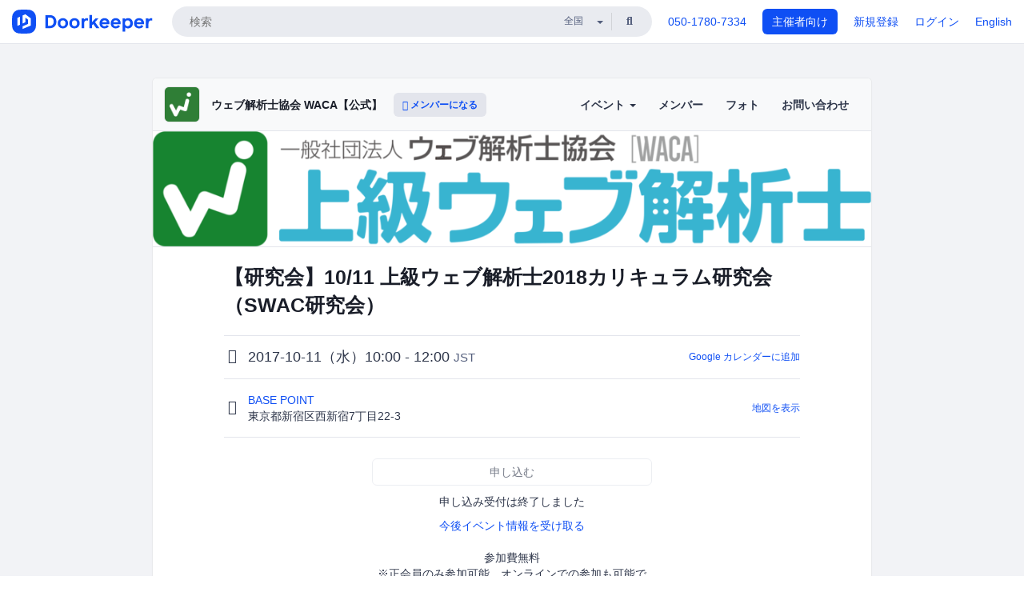

--- FILE ---
content_type: text/html; charset=utf-8
request_url: https://web-mining.doorkeeper.jp/events/65722
body_size: 10514
content:
<!DOCTYPE html>
<html lang='ja'>
<head>
<meta content='text/html;charset=UTF-8' http-equiv='content-type'>
<meta charset='utf-8'>
<meta content='IE=Edge,chrome=1' http-equiv='X-UA-Compatible'>
<meta content='width=device-width,initial-scale=1,maximum-scale=1,user-scalable=no' name='viewport'>
<meta content='telephone=no' name='format-detection'>
<meta content='195702240496602' property='fb:app_id'>
<title>
【研究会】10/11 上級ウェブ解析士2018カリキュラム研究会（SWAC研究会） - ウェブ解析士協会 WACA【公式】
 | Doorkeeper
</title>
<link rel="icon" type="image/x-icon" href="https://doorkeeper.jp/assets/favicon-2e40be8f198ee3cb97dccbfbb3959374981ae0164d4f349e1787ff5f4c336af8.ico" />
<link href='https://web-mining.doorkeeper.jp/events/65722' rel='canonical'>
<script type='application/ld+json'>{"@context":"https://schema.org","@type":"Event","name":"【研究会】10/11 上級ウェブ解析士2018カリキュラム研究会（SWAC研究会）","url":"https://web-mining.doorkeeper.jp/events/65722","startDate":"2017-10-11T10:00:00+09:00","endDate":"2017-10-11T12:00:00+09:00","eventAttendanceMode":"https://schema.org/OfflineEventAttendanceMode","description":"# 上級ウェブ解析士カリキュラム2018研究会の概要\r\n現状のカリキュラムの改良点を改善することと、2018年からのカリキュラム改善\r\nを、実践的なマーケティングを通して行うことが目的です。\r\n\r\n今年からAdobe Analyticsを導入し顧問の清水誠さん、小川卓さんによる指導のもと\r\nウェブ解析士協会のマーケティング活動を通して実践からカリキュラム開発に加わることができます。\r\n\r\n研...","offers":[{"@type":"Offer","availability":"https://schema.org/SoldOut","price":"0","priceCurrency":"JPY","url":"https://web-mining.doorkeeper.jp/events/65722","availabilityEnds":"2017-10-11T10:00:00+09:00","validFrom":"2017-09-28T10:21:35+09:00"}],"organizer":{"url":"https://web-mining.doorkeeper.jp/","description":"「ウェブ解析士」とは、ウェブマーケティングの知識・スキルを習得するための基盤となる「ウェブ解析」について「体系的に学べる環境」「スキルの評価基準」を設け、必要な能力や知識を身に着けられる資格です。\r\n\r\n「ウェブ解析士」の認定機関であるウェブ解析士協会は、スキルアップの機会として各種セミナーを企画・開催しています。\r\n\r\n【開催スタイル、キャンセル・返金など】\r\n\r\n各回ごとに主催、開催スタ...","@type":"Organization","name":"ウェブ解析士協会 WACA【公式】"},"location":{"@type":"Place","name":"BASE POINT","address":" 東京都新宿区西新宿7丁目22-3"},"image":["https://doorkeeper.jp/rails/active_storage/representations/proxy/eyJfcmFpbHMiOnsibWVzc2FnZSI6IkJBaHBBemhCQWc9PSIsImV4cCI6bnVsbCwicHVyIjoiYmxvYl9pZCJ9fQ==--44ff8d313f90fbab8b83f945f9d4a8c9264f0881/eyJfcmFpbHMiOnsibWVzc2FnZSI6IkJBaDdCem9MWm05eWJXRjBTU0lJY0c1bkJqb0dSVlE2RkhKbGMybDZaVjkwYjE5c2FXMXBkRnNIYVFMb0F6QT0iLCJleHAiOm51bGwsInB1ciI6InZhcmlhdGlvbiJ9fQ==--91839951a073aea8822f6907dc8d81559a890706/logo_waca_swac01.png"]}</script>
<meta content='【研究会】10/11 上級ウェブ解析士2018カリキュラム研究会（SWAC研究会）' property='og:title'>
<meta content='activity' property='og:type'>
<meta content='https://doorkeeper.jp/rails/active_storage/representations/proxy/eyJfcmFpbHMiOnsibWVzc2FnZSI6IkJBaHBBemhCQWc9PSIsImV4cCI6bnVsbCwicHVyIjoiYmxvYl9pZCJ9fQ==--44ff8d313f90fbab8b83f945f9d4a8c9264f0881/eyJfcmFpbHMiOnsibWVzc2FnZSI6IkJBaDdCem9MWm05eWJXRjBTU0lJY0c1bkJqb0dSVlE2RkhKbGMybDZaVjkwYjE5c2FXMXBkRnNIYVFMb0F6QT0iLCJleHAiOm51bGwsInB1ciI6InZhcmlhdGlvbiJ9fQ==--91839951a073aea8822f6907dc8d81559a890706/logo_waca_swac01.png' property='og:image'>
<meta content='https://web-mining.doorkeeper.jp/events/65722' property='og:url'>
<meta content='ウェブ解析士協会 WACA【公式】' property='og:site_name'>
<meta name="twitter:card" content="summary_large_image">
<meta content='@doorkeeper_jp' name='twitter:site'>
<meta content='2017-10-11（水）10:00 - 12:00 上級ウェブ解析士カリキュラム2018研究会の概要

現状のカリキュラムの改良点を改善することと、2018年からのカリキュラム改善
を、実践的なマーケティングを通して行うことが目的です。

今年からAdobe Analyticsを導入し顧問の清水誠さん、小川卓さんによる指導のもと
ウェブ解析士協会のマーケティング活動を通して実践からカリキュ...' name='twitter:description'>
<meta content='2017-10-11（水）10:00 - 12:00 上級ウェブ解析士カリキュラム2018研究会の概要

現状のカリキュラムの改良点を改善することと、2018年からのカリキュラム改善
を、実践的なマーケティングを通して行うことが目的です。

今年からAdobe Analyticsを導入し顧問の清水誠さん、小川卓さんによる指導のもと
ウェブ解析士協会のマーケティング活動を通して実践からカリキュラム開発に加わることができます。

研究会に参加すれば、コンセプトダイアグラムに基づいたマーケティングを実践できます。

毎月第４水曜日10:00-12:00が基本スケジュールとなります。
skype...' property='og:description'>
<meta content='@wacajp' name='twitter:creator'>

<link rel="stylesheet" href="https://doorkeeper.jp/assets/fontawesome-6d53862a62d9076af1e6640213de3ab8114672a22f11aca4a0dd505304dea878.css" media="all" />
<link rel="stylesheet" href="https://doorkeeper.jp/assets/application-a7ca6442b36ff357134ea76775c81570b8873fe6fd80ba91fc22f78c56b3a689.css" media="all" />
<script src="https://doorkeeper.jp/assets/application-1c082e4d4428bb024ff379de01801b67c9e614217f5653cdf1dc3d215a8ac813.js"></script>
<script src="https://doorkeeper.jp/packs/js/app-774bc3e2b960369073bc.js" async="async"></script>
<link rel="stylesheet" href="https://doorkeeper.jp/packs/css/app-5989d222.css" async="async" media="screen" />
<meta name="csrf-param" content="authenticity_token" />
<meta name="csrf-token" content="g/HhpYHf09GEQwKDbRKqqV0vZK0Q/TlM8VA9xEtkH0PJFziE/XgAdHp5a2zfrQkZr9uJbg1VdFqdul06E35C1A==" />
<script async src="https://www.googletagmanager.com/gtag/js?id=UA-15834284-1"></script>
<script>
  window.dataLayer = window.dataLayer || [];
  function gtag(){dataLayer.push(arguments);}
  gtag('js', new Date());
  gtag('config', 'UA-15834284-1'); // Universal Analytics property.
 
    gtag('config', 'G-RCGBRG13Y4'); // Google Analytics 4 property.
  
    gtag('event', 'page_view', { 'send_to': 'G-T7DD29K0T4' });
</script>
<script async='' src='https://www.googletagmanager.com/gtag/js?id=G-RCGBRG13Y4'></script>
<script>
  window.dataLayer = window.dataLayer || []; 
  function gtag(){dataLayer.push(arguments);} 
  gtag('js', new Date()); 
  gtag('config', 'G-RCGBRG13Y4');
</script>
<script>
  (function(w,d,s,l,i) {
    w[l]=w[l]||[];
    w[l].push({'gtm.start': new Date().getTime(),event:'gtm.js'});
    var f=d.getElementsByTagName(s)[0],
    j=d.createElement(s),dl=l!='dataLayer'?'&l='+l:'';
    j.async=true;
    j.src='https://www.googletagmanager.com/gtm.js?id='+i+dl;
    f.parentNode.insertBefore(j,f);
  })(window,document,'script','dataLayer','GTM-PPDS423');
</script>

<link rel="preload" as="style" href="https://glass.io/integration/glass.min.css" onload="this.onload=null;this.rel='stylesheet'" />
<script>
  window.glassApiKey = 'eurZwW4nhD1V8etacAW83Att';
  var s = document.createElement("script");
  s.type = "text/javascript";
  s.async = true;
  s.src = "https://glass.io/integration/glass.min.js";
  function load() {
    Glass.init();
  }
  s.onload = load;
  document.head.appendChild(s);
</script>
<script type="text/javascript">!function(e,t,n){function a(){var e=t.getElementsByTagName("script")[0],n=t.createElement("script");n.type="text/javascript",n.async=!0,n.src="https://beacon-v2.helpscout.net",e.parentNode.insertBefore(n,e)}if(e.Beacon=n=function(t,n,a){e.Beacon.readyQueue.push({method:t,options:n,data:a})},n.readyQueue=[],"complete"===t.readyState)return a();e.attachEvent?e.attachEvent("onload",a):e.addEventListener("load",a,!1)}(window,document,window.Beacon||function(){});</script>
<script type="text/javascript">
  window.Beacon('init', '9329d34b-d6c4-4abc-8115-ed0066b505cb')
</script>

<script>
//<![CDATA[
      (function(e,b){if(!b.__SV){var a,f,i,g;window.mixpanel=b;a=e.createElement("script");
      a.type="text/javascript";a.async=!0;a.src=("https:"===e.location.protocol?"https:":"http:")+
      '//cdn.mxpnl.com/libs/mixpanel-2.2.min.js';f=e.getElementsByTagName("script")[0];
      f.parentNode.insertBefore(a,f);b._i=[];b.init=function(a,e,d){function f(b,h){
      var a=h.split(".");2==a.length&&(b=b[a[0]],h=a[1]);b[h]=function(){b.push([h].concat(
      Array.prototype.slice.call(arguments,0)))}}var c=b;"undefined"!==typeof d?c=b[d]=[]:
      d="mixpanel";c.people=c.people||[];c.toString=function(b){var a="mixpanel";"mixpanel"!==d&&(a+="."+d);
      b||(a+=" (stub)");return a};c.people.toString=function(){return c.toString(1)+".people (stub)"};
      i="disable track track_pageview track_links track_forms register register_once alias unregister identify name_tag set_config people.set people.set_once people.increment people.append people.track_charge people.clear_charges people.delete_user".split(" ");
      for(g=0;g<i.length;g++)f(c,i[g]); b._i.push([a,e,d])};b.__SV=1.2}})(document,window.mixpanel||[]);
      mixpanel.init("2d0a9fadc66f322337b0428d60907db5");

//]]>
</script></head>
<body>
<!-- Google Tag Manager (noscript) -->
<noscript>
<iframe height='0' src='https://www.googletagmanager.com/ns.html?id=GTM-PPDS423' style='display:none;visibility:hidden' width='0'></iframe>
</noscript>
<!-- End Google Tag Manager (noscript) -->

<header class='app-header'>
<div class='app-header-inner'>
<div class='app-header-brand'>
<a class="doorkeeper" href="https://www.doorkeeper.jp/"><img alt="Doorkeeper" src="https://doorkeeper.jp/assets/logo-966182d4b3e6dab86edb746a9f7681769fc3928fc73b2776bbf36e3bc18d2674.svg" /></a>
</div>
<div class='app-header-search'>
<form class="search-form form" role="search" action="https://www.doorkeeper.jp/events" accept-charset="UTF-8" method="get">
<div class='search-compact'>
<div class='search-compact-inner'>
<input type="text" name="q" id="q" value="" class="search-compact-field" placeholder="検索" />
<div class='search-compact-location'>
<select name="prefecture_id" id="prefecture_id" class="search-compact-dropdown"><option value="">全国</option><option value="hokkaido">北海道</option>
<option value="aomori">青森</option>
<option value="iwate">岩手</option>
<option value="miyagi">宮城</option>
<option value="akita">秋田</option>
<option value="yamagata">山形</option>
<option value="fukushima">福島</option>
<option value="ibaraki">茨城</option>
<option value="tochigi">栃木</option>
<option value="gunma">群馬</option>
<option value="saitama">埼玉</option>
<option value="chiba">千葉</option>
<option value="tokyo">東京</option>
<option value="kanagawa">神奈川</option>
<option value="niigata">新潟</option>
<option value="toyama">富山</option>
<option value="ishikawa">石川</option>
<option value="fukui">福井</option>
<option value="yamanashi">山梨</option>
<option value="nagano">長野</option>
<option value="gifu">岐阜</option>
<option value="shizuoka">静岡</option>
<option value="aichi">愛知</option>
<option value="mie">三重</option>
<option value="shiga">滋賀</option>
<option value="kyoto">京都</option>
<option value="osaka">大阪</option>
<option value="hyogo">兵庫</option>
<option value="nara">奈良</option>
<option value="wakayama">和歌山</option>
<option value="tottori">鳥取</option>
<option value="shimane">島根</option>
<option value="okayama">岡山</option>
<option value="hiroshima">広島</option>
<option value="yamaguchi">山口</option>
<option value="tokushima">徳島</option>
<option value="kagawa">香川</option>
<option value="ehime">愛媛</option>
<option value="kochi">高知</option>
<option value="fukuoka">福岡</option>
<option value="saga">佐賀</option>
<option value="nagasaki">長崎</option>
<option value="kumamoto">熊本</option>
<option value="oita">大分</option>
<option value="miyazaki">宮崎</option>
<option value="kagoshima">鹿児島</option>
<option value="okinawa">沖縄</option></select>
</div>
<div class='search-compact-submit'>
<button type="submit" class="search-compact-btn"><i class="fas fa-search"></i></button>
</div>
</div>
</div>
</form>


</div>
<div class='app-header-nav'>
<nav class='app-header-nav-list'>
<div class='app-header-nav-item'><a href="tel:8105017807334">050-1780-7334</a></div>
<div class='app-header-nav-item hidden-xxs'><a class="btn btn-primary btn-block" href="https://www.doorkeeper.jp/organizers?locale=ja">主催者向け</a></div>
<div class='app-header-nav-item hidden-xxs'><a href="https://manage.doorkeeper.jp/user/sign_up?continue=https%3A%2F%2Fweb-mining.doorkeeper.jp%2Fevents%2F65722">新規登録</a></div>
<div class='app-header-nav-item'><a href="https://manage.doorkeeper.jp/user/sign_in?continue=https%3A%2F%2Fweb-mining.doorkeeper.jp%2Fevents%2F65722">ログイン</a></div>
<div class='app-header-nav-item hidden-xxs'><a rel="nofollow" href="https://web-mining.doorkeeper.jp/events/65722?locale=en&amp;switch_locale=true">English</a></div>
<div class='app-header-search-mobile' style='margin-right: 0; margin-left: 20px;'>
<button id='mobile-search-btn'>
<i class="fas fa-search search-icon"></i>
<i class="fas fa-times close-icon"></i>
</button>
</div>
</nav>
</div>
</div>
</header>


<div class='content client-full-width'>
<div class='client-container'>
<div class='community-page'>
<div class='community-header'>
<div class='community-header-inner'>
<div class='community-header-info'>
<div class='community-profile-picture'>
<a href="/"><img alt="ウェブ解析士協会 WACA【公式】" src="https://doorkeeper.jp/rails/active_storage/representations/proxy/eyJfcmFpbHMiOnsibWVzc2FnZSI6IkJBaHBBK2tFQlE9PSIsImV4cCI6bnVsbCwicHVyIjoiYmxvYl9pZCJ9fQ==--cf169e2333017473bfa8212f5ccb284e64de31b4/eyJfcmFpbHMiOnsibWVzc2FnZSI6IkJBaDdCem9MWm05eWJXRjBTU0lJY0c1bkJqb0dSVlE2RTNKbGMybDZaVjloYm1SZmNHRmtXd2RwQWNocEFjZz0iLCJleHAiOm51bGwsInB1ciI6InZhcmlhdGlvbiJ9fQ==--e0e57e8ab7f02a9e57804bb53ef80c2bdc861848/w-waca.png" /></a>
</div>
<h4 class='community-title'>
<a href="/">ウェブ解析士協会 WACA【公式】</a>
</h4>
<a class='visible-sm visible-xs btn btn-add-community' data-toggle='collapse' href='#community-nav'>
<i class="fas fa-bars"></i>
</a>
<a class="btn btn-sm btn-add-community hidden-sm hidden-xs" href="/member/new"><i class="fas fa-plus"></i> メンバーになる</a>
</div>
<ul class='community-nav collapse' id='community-nav'>
<li class='community-nav-item visible-sm visible-xs'>
<a class="community-nav-link" href="/member/new">メンバーになる</a>
</li>
<li class='community-nav-item hidden-xs hidden-sm'>
<div class='dropdown'>
<a class='dropdown-toggle community-nav-link' data-toggle='dropdown' href='#' id='eventsDropdown'>
イベント
<span class='caret'></span>
</a>
<ul class='dropdown-menu'>
<li><a class="community-nav-link" href="/events/upcoming">開催予定イベント</a></li>
<li><a class="community-nav-link" href="/events/past">過去のイベント</a></li>
</ul>
</div>
</li>
<li class='visible-xs visible-sm community-nav-item'><a class="community-nav-link" href="/events/upcoming">開催予定イベント</a></li>
<li class='visible-xs visible-sm community-nav-item'><a class="community-nav-link" href="/events/past">過去のイベント</a></li>
<li class='community-nav-item'>
<a class="community-nav-link" href="/members">メンバー</a>
</li>
<li class='community-nav-item'>
<a class="community-nav-link" href="/photos">フォト</a>
</li>
<li class='community-nav-item'>
<a class="community-nav-link" href="/contact/new?event_id=65722">お問い合わせ
</a></li>
</ul>
</div>
</div>


<div class='community-content'>
<div class="community-content-banner-top"><img class="event-banner-image" src="https://doorkeeper.jp/rails/active_storage/representations/proxy/eyJfcmFpbHMiOnsibWVzc2FnZSI6IkJBaHBBemhCQWc9PSIsImV4cCI6bnVsbCwicHVyIjoiYmxvYl9pZCJ9fQ==--44ff8d313f90fbab8b83f945f9d4a8c9264f0881/eyJfcmFpbHMiOnsibWVzc2FnZSI6IkJBaDdCem9MWm05eWJXRjBTU0lJY0c1bkJqb0dSVlE2RkhKbGMybDZaVjkwYjE5c2FXMXBkRnNIYVFMb0F6QT0iLCJleHAiOm51bGwsInB1ciI6InZhcmlhdGlvbiJ9fQ==--91839951a073aea8822f6907dc8d81559a890706/logo_waca_swac01.png" /></div>
<div class='community-container community-content-title-wrap'>
<h1 class='community-content-title'>【研究会】10/11 上級ウェブ解析士2018カリキュラム研究会（SWAC研究会）</h1>
<div class='community-event-info-wrap'>
<div class='community-event-info-label'>
<i class="far fa-clock"></i>
</div>
<div class='community-event-info-content'>
<date class='community-event-info-date'>
2017-10-11（水）10:00 - 12:00
<small class='text-muted'>JST</small>
</date>
<div class='community-event-info-action'><a href="https://www.google.com/calendar/event?action=TEMPLATE&amp;text=%E3%80%90%E7%A0%94%E7%A9%B6%E4%BC%9A%E3%80%9110%2F11+%E4%B8%8A%E7%B4%9A%E3%82%A6%E3%82%A7%E3%83%96%E8%A7%A3%E6%9E%90%E5%A3%AB2018%E3%82%AB%E3%83%AA%E3%82%AD%E3%83%A5%E3%83%A9%E3%83%A0%E7%A0%94%E7%A9%B6%E4%BC%9A%EF%BC%88SWAC%E7%A0%94%E7%A9%B6%E4%BC%9A%EF%BC%89&amp;details=https%3A%2F%2Fweb-mining.doorkeeper.jp%2Fevents%2F65722&amp;dates=20171011T010000Z%2F20171011T030000Z&amp;location=+%E6%9D%B1%E4%BA%AC%E9%83%BD%E6%96%B0%E5%AE%BF%E5%8C%BA%E8%A5%BF%E6%96%B0%E5%AE%BF7%E4%B8%81%E7%9B%AE22-3&amp;trp=true&amp;sprop=website:https%3A%2F%2Fweb-mining.doorkeeper.jp%2F&amp;sprop=name:%E3%82%A6%E3%82%A7%E3%83%96%E8%A7%A3%E6%9E%90%E5%A3%AB%E5%8D%94%E4%BC%9A+WACA%E3%80%90%E5%85%AC%E5%BC%8F%E3%80%91+%28Doorkeeper%29">Google カレンダーに追加</a></div>
</div>
</div>
<div class='community-event-info-wrap'>
<div class='community-event-info-label'>
<i class="fas fa-map-marker-alt"></i>
</div>
<div class='community-event-info-content'>
<div>
<p class='community-event-venue-name'>
<a href="http://b-pt.jp/access/">BASE POINT
<i class="fas fa-external-link"></i>
</a></p>
<p class='community-event-venue-map'>
<span> 東京都新宿区西新宿7丁目22-3</span>
</p>
</div>
<div class='community-event-info-action'><a href="#google-map">地図を表示</a></div>
</div>
</div>
</div>
<div class='community-container'>
<div class='community-event-ticket'>

<div class='client-event-ticket single-ticket'>
<span class='btn btn-default btn-block disabled'>申し込む</span>
<div class='text-center' style='margin-top: 10px;'>
<p>申し込み受付は終了しました</p>
<p><a href="/member/new">今後イベント情報を受け取る</a></p>
</div>


<div class='text-center' style='margin-top: 20px'>
参加費無料
</div>
<div class='text-center'>※正会員のみ参加可能。オンラインでの参加も可能です。　https://zoom.us/j/496273549</div>


</div>
</div>
</div>
<div class='community-container community-event-description'>
<h4 class='community-section-title'>詳細</h4>
<div class='processed-markdown'><h1>上級ウェブ解析士カリキュラム2018研究会の概要</h1>

<p>現状のカリキュラムの改良点を改善することと、2018年からのカリキュラム改善<br>
を、実践的なマーケティングを通して行うことが目的です。</p>

<p>今年からAdobe Analyticsを導入し顧問の清水誠さん、小川卓さんによる指導のもと<br>
ウェブ解析士協会のマーケティング活動を通して実践からカリキュラム開発に加わることができます。</p>

<p>研究会に参加すれば、コンセプトダイアグラムに基づいたマーケティングを実践できます。</p>

<p>毎月第４水曜日10:00-12:00が基本スケジュールとなります。<br>
skypeで参加いただくことも可能です！<br>
（お申込み時にSkypeIDをご記入ください。）</p>

<p>研究会は基本年間通じての参加が求められます。<br>
<strong>無料で参加いただけますが、上級ウェブ解析士カリキュラム改定のためのマーケティング活動で協力をお願いすることになります。</strong></p>
</div>
<div class='btn-group' style='margin-top: 2em;'>
<a class="btn btn-subtle btn-sm" data-click-track="Share event" data-click-track-properties="{&quot;network&quot;:&quot;facebook&quot;,&quot;location&quot;:&quot;event_page&quot;}" href="https://www.facebook.com/dialog/share?app_id=195702240496602&amp;display=page&amp;href=https%3A%2F%2Fweb-mining.doorkeeper.jp%2Fevents%2F65722&amp;redirect_uri=https%3A%2F%2Fmanage.doorkeeper.jp%2Fgroups%2Fweb-mining%2Fevents%2F65722"><i class="fab fa-facebook"></i> シェア</a>
<a class="btn btn-subtle btn-sm" target="_blank" data-click-track="Share event" data-click-track-properties="{&quot;network&quot;:&quot;twitter&quot;,&quot;location&quot;:&quot;event_page&quot;}" href="https://twitter.com/intent/tweet?hashtags=wacajp+%23%E3%82%A6%E3%82%A7%E3%83%96%E8%A7%A3%E6%9E%90%E5%A3%AB+%23%E3%82%A6%E3%82%A7%E3%83%96%E8%A7%A3%E6%9E%90%E5%A3%AB%E5%8D%94%E4%BC%9A&amp;related=doorkeeper_jp%3A%E3%82%A4%E3%83%99%E3%83%B3%E3%83%88%E3%83%BB%E3%82%B3%E3%83%9F%E3%83%A5%E3%83%8B%E3%83%86%E3%82%A3%E9%81%8B%E5%96%B6&amp;text=%E3%80%90%E7%A0%94%E7%A9%B6%E4%BC%9A%E3%80%9110%2F11+%E4%B8%8A%E7%B4%9A%E3%82%A6%E3%82%A7%E3%83%96%E8%A7%A3%E6%9E%90%E5%A3%AB2018%E3%82%AB%E3%83%AA%E3%82%AD%E3%83%A5%E3%83%A9%E3%83%A0%E7%A0%94%E7%A9%B6%E4%BC%9A%EF%BC%88SWAC%E7%A0%94%E7%A9%B6%E4%BC%9A%EF%BC%89&amp;url=https%3A%2F%2Fweb-mining.doorkeeper.jp%2Fevents%2F65722&amp;via=wacajp"><i class="fab fa-twitter"></i> ツイート</a>
</div>
</div>
<div id='google-map'><iframe src="https://www.google.com/maps/embed/v1/place?key=AIzaSyBYcD12d9VzahPvojgYz9Zc9EN2rmumnFY&amp;language=ja&amp;q=BASE+POINT%2C+%E6%9D%B1%E4%BA%AC%E9%83%BD%E6%96%B0%E5%AE%BF%E5%8C%BA%E8%A5%BF%E6%96%B0%E5%AE%BF7%E4%B8%81%E7%9B%AE22-3" height="360" width="100%" frameborder="0" style="border:0"></iframe></div>

<div class='community-event-about'>
<div class='community-container'>
<h4 class='community-section-title'>
コミュニティについて
</h4>
<div class='community-event-about-wrap'>
<div class='community-profile-picture large'>
<a href="/"><img alt="ウェブ解析士協会 WACA【公式】" src="https://doorkeeper.jp/rails/active_storage/representations/proxy/eyJfcmFpbHMiOnsibWVzc2FnZSI6IkJBaHBBK2tFQlE9PSIsImV4cCI6bnVsbCwicHVyIjoiYmxvYl9pZCJ9fQ==--cf169e2333017473bfa8212f5ccb284e64de31b4/eyJfcmFpbHMiOnsibWVzc2FnZSI6IkJBaDdCem9MWm05eWJXRjBTU0lJY0c1bkJqb0dSVlE2RTNKbGMybDZaVjloYm1SZmNHRmtXd2RwQWNocEFjZz0iLCJleHAiOm51bGwsInB1ciI6InZhcmlhdGlvbiJ9fQ==--e0e57e8ab7f02a9e57804bb53ef80c2bdc861848/w-waca.png" /></a>
</div>
<div class='community-profile-info'>
<h3 class='community-title'>
ウェブ解析士協会 WACA【公式】
</h3>
<div class='community-metadata-group'>
<ul class='community-metadata-list'>
<li class='community-metadata-list-item'>
<a class="label community-members-count" href="/members">18903人</a>
</li>
<li class='community-metadata-list-item'>
<a class="label label-link" href="https://www.doorkeeper.jp/prefectures/tokyo">東京</a>
</li>
<li class='community-metadata-list-item'>
<a class="label label-link" href="https://www.doorkeeper.jp/topics/marketing">マーケティング</a>
</li>
<li class='community-metadata-list-item'>
<a class="label label-link" href="https://www.doorkeeper.jp/topics/data-analysis">データ解析</a>
</li>
</ul>
</div>
<p class='community-description'>
「ウェブ解析士」とは、ウェブマーケティングの知識・スキルを習得するための基盤となる「ウェブ解析」について「体系的に学べる環境」「スキルの評価基準」を設け、必要な能力や知識を身に着けられる資格です。

「ウェブ解析士」の認定機関であるウェブ解析士協会は、スキルアップの機会として各種セミナーを企画・開催しています。

【開催スタイル、キャンセル・返金など】

各回ごとに主催、開催スタイルが異なり...</p>
<a class="btn btn-primary" href="/member/new"><i class="fas fa-plus"></i>
メンバーになる
</a></div>
</div>
</div>
</div>


</div>
</div>
</div>
</div>

<footer class='app-footer compact-footer'>
<div class='app-footer-inner'>
<div class='app-footer-block'>
<ul>
<li><a href="/contact/new?event_id=65722">主催者にお問い合わせ</a></li>
<li><a href="https://support.doorkeeper.jp/collection/5-collection">ヘルプ</a></li>
<li><a href="https://www.doorkeeper.jp/terms">利用規約</a></li>
<li><a href="https://www.doorkeeper.jp/privacy">プライバシーポリシー</a></li>
<li><a href="https://www.doorkeeper.jp/report_copyright_infringment">著作権侵害の報告について</a></li>
<li><a href="/legal">特定商取引法に基づく表記</a></li>
<li><a rel="nofollow" href="?locale=en&amp;switch_locale=true">English</a></li>
</ul>
Powered by
<a href="https://www.doorkeeper.jp/">Doorkeeper</a>
</div>
</div>
</footer>

<div id='jstemplates'></div>

<div class='modal fade' id='modal_overlay' role='dialog' tabindex='-1'>
<div class='modal-dialog'>
<div class='modal-content'>
<div class='unloaded-state'>
<div class="modal-header"><button type="button" class="close" data-dismiss="modal" aria-label="Close"><span aria-hidden="true">&times;</span></button><h4 class="modal-title">送信中...</h4></div>
<div class='modal-body'>
<div class='text-center'>
<i class="fas fa-sync fa-spin fa-4x"></i>
</div>
</div>
<div class='modal-footer'>
<a class='btn btn-default' data-dismiss='modal' href='#'>閉じる</a>
</div>
</div>
<div class='loaded-state'></div>
</div>
</div>
</div>

<script>
  mixpanel.register_once({
    'First URL': 'https://web-mining.doorkeeper.jp/events/65722'
  });
</script>
<script>
//<![CDATA[
mixpanel.track("Public Event Page", {"locale":"ja","user_signed_in":false,"group_subdomain":"web-mining","group_id":3044,"event_id":65722,"published":true,"title_length":41,"description_length":415,"banner_present":true,"show_members":true,"registered_count":0,"event_full":false,"show_map":true,"venue_name_length":10,"address_length":17});
//]]>
</script></body>
</html>

